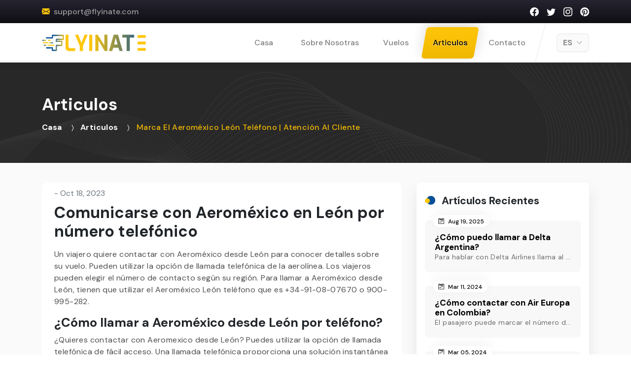

--- FILE ---
content_type: application/javascript; charset=UTF-8
request_url: https://www.flyinate.com/_next/static/chunks/pages/es-7a9f7cd92cff27d3.js
body_size: 1935
content:
(self.webpackChunk_N_E=self.webpackChunk_N_E||[]).push([[2639],{8697:function(e,s,a){(window.__NEXT_P=window.__NEXT_P||[]).push(["/es",function(){return a(475)}])},475:function(e,s,a){"use strict";a.r(s),a.d(s,{default:function(){return N}});var l=a(5893),i=a(9008),c=a.n(i),r=a(5675),n=a.n(r),t=a(1163),d=(a(7294),a(682)),o=a(4051),h=a(1555),x=a(1664),j=a.n(x);function m(){return(0,l.jsx)(l.Fragment,{children:(0,l.jsxs)("div",{className:"popular-destination travellist full-w",children:[(0,l.jsx)("div",{className:"overflow-hidden ppt-clistaff mt-shapeneed",children:(0,l.jsx)("div",{className:"shape-bottom",children:(0,l.jsx)("svg",{xmlns:"http://www.w3.org/2000/svg",viewBox:"0 0 1000 100",preserveAspectRatio:"none",children:(0,l.jsx)("path",{className:"shape-fill",fill:"#fff",d:"M421.9,6.5c22.6-2.5,51.5,0.4,75.5,5.3c23.6,4.9,70.9,23.5,100.5,35.7c75.8,32.2,133.7,44.5,192.6,49.7 c23.6,2.1,48.7,3.5,103.4-2.5c54.7-6,106.2-25.6,106.2-25.6V0H0v30.3c0,0,72,32.6,158.4,30.5c39.2-0.7,92.8-6.7,134-22.4 c21.2-8.1,52.2-18.2,79.7-24.2C399.3,7.9,411.6,7.5,421.9,6.5z"})})})}),(0,l.jsxs)(d.Z,{children:[(0,l.jsxs)("div",{className:"top-title text-center",children:[(0,l.jsx)("p",{children:"Listas de viajes"}),(0,l.jsxs)("h2",{children:["Personalizar ",(0,l.jsx)("span",{children:"Viaje"})]})]}),(0,l.jsxs)(o.Z,{children:[(0,l.jsx)(h.Z,{xs:12,md:6,lg:4,children:(0,l.jsx)(j(),{href:"/es",children:(0,l.jsxs)("a",{className:"image_area_partition",children:[(0,l.jsx)(n(),{src:"/images/business_travel.jpg",width:500,height:300,alt:"business_travel",className:"object-cover"}),(0,l.jsx)("div",{className:"wrapper",children:(0,l.jsx)("span",{children:"Viajes de negocios"})})]})})}),(0,l.jsx)(h.Z,{xs:12,md:6,lg:4,children:(0,l.jsx)(j(),{href:"/es",children:(0,l.jsxs)("a",{className:"image_area_partition",children:[(0,l.jsx)(n(),{src:"/images/corporate_travel.jpg",width:500,height:300,alt:"corporate_travel",className:"object-cover"}),(0,l.jsx)("div",{className:"wrapper",children:(0,l.jsx)("span",{children:"Viajes corporativos"})})]})})}),(0,l.jsx)(h.Z,{xs:12,lg:4,children:(0,l.jsx)(j(),{href:"/es",children:(0,l.jsxs)("a",{className:"image_area_partition",children:[(0,l.jsx)(n(),{src:"/images/group_travel.jpg",width:500,height:300,alt:"group_travel",className:"object-cover"}),(0,l.jsx)("div",{className:"wrapper",children:(0,l.jsx)("span",{children:"Viajes en grupo"})})]})})})]})]})]})})}function p(e){return(0,l.jsxs)("div",{className:"enginebanner_sctn full-w "+(e.smallbanner?e.smallbanner:""),children:[(0,l.jsx)(d.Z,{children:(0,l.jsx)(o.Z,{className:"minh align-items-center",children:(0,l.jsx)(h.Z,{xs:12,children:(0,l.jsx)("div",{className:"enginebox",children:(0,l.jsx)("form",{children:(0,l.jsxs)("ul",{className:"row align-items-center",children:[(0,l.jsx)("li",{className:"col-md-6 col-12 mb-3",children:(0,l.jsx)("input",{type:"text",className:"form-control",placeholder:"Desde ciudad o aeropuerto"})}),(0,l.jsx)("li",{className:"col-md-6 col-12 mb-3",children:(0,l.jsx)("input",{type:"text",className:"form-control",placeholder:"A la ciudad o al aeropuerto"})}),(0,l.jsx)("li",{className:"col-xl col-md-6 col-12 mb-3 datepickercity-col",children:(0,l.jsxs)("div",{className:"input-group",children:[(0,l.jsx)("div",{className:"input-group-prepend",children:(0,l.jsx)("span",{className:"input-group-text",children:(0,l.jsx)("i",{className:"bi bi-calendar-week"})})}),(0,l.jsx)("input",{type:"text",className:"form-control datepickercity checkin",placeholder:"Registrarse"})]})}),(0,l.jsx)("li",{className:"col-xl col-md-6 col-12 mb-3 datepickercity-col",children:(0,l.jsxs)("div",{className:"input-group",children:[(0,l.jsx)("div",{className:"input-group-prepend",children:(0,l.jsx)("span",{className:"input-group-text",children:(0,l.jsx)("i",{className:"bi bi-calendar-week"})})}),(0,l.jsx)("input",{type:"text",className:"form-control datepickercity checkout",placeholder:"Verificar"})]})}),(0,l.jsx)("li",{className:"col-xl col-md-6 col-12 mb-3",children:(0,l.jsxs)("select",{name:"Adults",required:"",className:"form-control nice-selectround wide",children:[(0,l.jsx)("option",{value:"",children:"Adultos"}),(0,l.jsx)("option",{value:1,children:"1 Adulto"}),(0,l.jsx)("option",{value:2,children:"2 Adulto"}),(0,l.jsx)("option",{value:3,children:"3 Adulto"})]})}),(0,l.jsx)("li",{className:"col-xl col-md-6 col-12 mb-3",children:(0,l.jsxs)("select",{name:"Childrens",required:"",className:"form-control nice-selectround wide",children:[(0,l.jsx)("option",{value:"",children:"Para ni\xf1os"}),(0,l.jsx)("option",{value:1,children:"1 ni\xf1os"}),(0,l.jsx)("option",{value:2,children:"2 ni\xf1os"}),(0,l.jsx)("option",{value:3,children:"3 ni\xf1os"})]})}),(0,l.jsx)("li",{className:"col-xl col-12 mb-3",children:(0,l.jsx)("div",{className:"avail-thefform",children:(0,l.jsx)("button",{type:"submit",className:"btn btn-site btn-block ripple-effbtn",children:(0,l.jsx)("span",{children:"RESERVAR AHORA"})})})})]})})})})})}),e.smallbanner?(0,l.jsx)("div",{className:"shape-bottom bigbanner-wgb",children:(0,l.jsx)("svg",{xmlns:"http://www.w3.org/2000/svg",viewBox:"0 0 1000 100",preserveAspectRatio:"none",children:(0,l.jsx)("path",{className:"shape-fill",fill:"#f6f9fe",d:"M421.9,6.5c22.6-2.5,51.5,0.4,75.5,5.3c23.6,4.9,70.9,23.5,100.5,35.7c75.8,32.2,133.7,44.5,192.6,49.7 c23.6,2.1,48.7,3.5,103.4-2.5c54.7-6,106.2-25.6,106.2-25.6V0H0v30.3c0,0,72,32.6,158.4,30.5c39.2-0.7,92.8-6.7,134-22.4 c21.2-8.1,52.2-18.2,79.7-24.2C399.3,7.9,411.6,7.5,421.9,6.5z"})})}):"",(0,l.jsx)("img",{src:"/images/banner-shape-14.png",alt:"banner-shape-14",className:"banner-shape-14 w-100"})]})}var u=a(6356),g=a(5171);function v(){return(0,l.jsx)(l.Fragment,{children:(0,l.jsx)("div",{className:"popular-destination full-w",children:(0,l.jsxs)(d.Z,{children:[(0,l.jsxs)("div",{className:"top-title text-center",children:[(0,l.jsx)("p",{children:"Listas de destinos"}),(0,l.jsxs)("h2",{children:["Popular ",(0,l.jsx)("span",{children:"Destinos"})]})]}),(0,l.jsxs)(o.Z,{children:[(0,l.jsx)(h.Z,{xs:12,md:6,lg:4,children:(0,l.jsx)(j(),{href:"/es",children:(0,l.jsxs)("a",{className:"image_area_partition",children:[(0,l.jsx)(n(),{src:"/images/macchu.jpg",width:500,height:300,alt:"macchu",className:"object-cover"}),(0,l.jsx)("div",{className:"wrapper",children:(0,l.jsx)("span",{children:"Machu Picchu"})})]})})}),(0,l.jsx)(h.Z,{xs:12,md:6,lg:4,children:(0,l.jsx)(j(),{href:"/es",children:(0,l.jsxs)("a",{className:"image_area_partition",children:[(0,l.jsx)(n(),{src:"/images/island.jpg",width:"500",height:"300",alt:"Galapagos Islands",className:"object-cover"}),(0,l.jsx)("div",{className:"wrapper",children:(0,l.jsx)("span",{children:"Galapagos Islands"})})]})})}),(0,l.jsx)(h.Z,{xs:12,md:6,lg:4,children:(0,l.jsx)(j(),{href:"/es",children:(0,l.jsxs)("a",{className:"image_area_partition",children:[(0,l.jsx)(n(),{src:"/images/Cusco.jpg",width:500,height:300,alt:"Cusco",className:"object-cover"}),(0,l.jsx)("div",{className:"wrapper",children:(0,l.jsx)("span",{children:"Cusco"})})]})})}),(0,l.jsx)(h.Z,{xs:12,md:6,lg:4,children:(0,l.jsx)(j(),{href:"/es",children:(0,l.jsxs)("a",{className:"image_area_partition",children:[(0,l.jsx)(n(),{src:"/images/easter.jpg",width:500,height:300,alt:"Easter Island",className:"object-cover"}),(0,l.jsx)("div",{className:"wrapper",children:(0,l.jsx)("span",{children:"Easter Island"})})]})})}),(0,l.jsx)(h.Z,{xs:12,md:6,lg:4,children:(0,l.jsx)(j(),{href:"/es",children:(0,l.jsxs)("a",{className:"image_area_partition",children:[(0,l.jsx)(n(),{src:"/images/Buenos.jpg",width:500,height:300,alt:"Buenos Aires",className:"object-cover"}),(0,l.jsx)("div",{className:"wrapper",children:(0,l.jsx)("span",{children:"Buenos Aires"})})]})})}),(0,l.jsx)(h.Z,{xs:12,md:6,lg:4,children:(0,l.jsx)(j(),{href:"/es",children:(0,l.jsxs)("a",{className:"image_area_partition",children:[(0,l.jsx)(n(),{src:"/images/Lima.jpg",width:500,height:300,alt:"turkey",className:"object-cover"}),(0,l.jsx)("div",{className:"wrapper",children:(0,l.jsx)("span",{children:"Lima"})})]})})})]})]})})})}function N(){var e=(0,t.useRouter)();return(0,l.jsxs)("div",{children:[(0,l.jsxs)(c(),{children:[(0,l.jsx)("title",{children:"Flyinate | Reserve boletos de vuelos con tarifas bajas y autos de alquiler"}),(0,l.jsx)("meta",{name:"description",content:""}),(0,l.jsx)("meta",{name:"keywords",content:""}),(0,l.jsx)("link",{rel:"canonical",href:"https://www.flyinate.com".concat(e.asPath)})]}),(0,l.jsx)(u.Z,{}),(0,l.jsx)(p,{}),(0,l.jsx)(v,{}),(0,l.jsx)(m,{}),(0,l.jsx)(g.Z,{})]})}}},function(e){e.O(0,[1664,236,1878,9774,2888,179],(function(){return s=8697,e(e.s=s);var s}));var s=e.O();_N_E=s}]);

--- FILE ---
content_type: application/javascript; charset=UTF-8
request_url: https://www.flyinate.com/_next/static/chunks/pages/es/articulos-0d7f37e662b4fa0f.js
body_size: 2055
content:
(self.webpackChunk_N_E=self.webpackChunk_N_E||[]).push([[7891],{5906:function(e,n,s){(window.__NEXT_P=window.__NEXT_P||[]).push(["/es/articulos",function(){return s(9787)}])},5441:function(e,n,s){"use strict";s.d(n,{Z:function(){return t}});var a=s(5893),i=(s(7294),s(682));function t(e){return(0,a.jsxs)("div",{className:"breadcrumb_area full-w text-capitalize "+(e.bigbanner?e.bigbanner:"none"),style:{backgroundImage:e.bigbanner?'url("../images/bann-3.jpg")':""},children:[(0,a.jsxs)(i.Z,{children:[(0,a.jsx)("p",{className:"breadcrumb-mtitle mb-1",children:e.title}),e.linkhtml]}),e.bigbanner?(0,a.jsx)("div",{className:"shape-bottom bigbanner-wgb",children:(0,a.jsx)("svg",{xmlns:"http://www.w3.org/2000/svg",viewBox:"0 0 1000 100",preserveAspectRatio:"none",children:(0,a.jsx)("path",{className:"shape-fill",fill:"#f6f9fe",d:"M421.9,6.5c22.6-2.5,51.5,0.4,75.5,5.3c23.6,4.9,70.9,23.5,100.5,35.7c75.8,32.2,133.7,44.5,192.6,49.7 c23.6,2.1,48.7,3.5,103.4-2.5c54.7-6,106.2-25.6,106.2-25.6V0H0v30.3c0,0,72,32.6,158.4,30.5c39.2-0.7,92.8-6.7,134-22.4 c21.2-8.1,52.2-18.2,79.7-24.2C399.3,7.9,411.6,7.5,421.9,6.5z"})})}):""]})}},35:function(e,n,s){"use strict";var a=s(5893),i=s(1664),t=s.n(i),c=s(1163);s(7294);n.Z=function(e){var n=e.type,s=e.page,i=e.total,r=(e.current,(0,c.useRouter)()),l="".concat(n,"/").concat(i),d=r.query.slug?r.query.slug:1,o=2==d?s:"".concat(n,"/").concat(Number(d)-1),h="".concat(n,"/").concat(Number(d)+1),u=[],x=Array(i).fill(0).map((function(e,n){return u.push(n)})),m=d<6?0:Number(d)-4,j=d<6?5:Number(d)+3;return(0,a.jsx)("section",{className:"text-center",children:(0,a.jsx)("div",{className:"site-paginate-theme spcmt-60 d-inline-block",children:(0,a.jsxs)("ul",{className:"pagination",children:[(0,a.jsx)("li",{className:"page-item ".concat(1==d?"d-none":""),children:(0,a.jsx)(t(),{href:s,children:(0,a.jsx)("a",{className:"page-link",role:"button",tabIndex:0,children:(0,a.jsx)("span",{"aria-hidden":"true",children:(0,a.jsx)("i",{class:"bi bi-chevron-double-left"})})})})}),(0,a.jsx)("li",{className:"page-item ".concat(1==d?"d-none":""),children:(0,a.jsx)(t(),{href:o,children:(0,a.jsx)("a",{className:"page-link",role:"button",tabIndex:0,children:(0,a.jsx)("span",{"aria-hidden":"true",children:(0,a.jsx)("i",{class:"bi bi-chevron-left"})})})})}),x.map((function(e,i){var c=e,l=1==c?s:"".concat(n,"/").concat(c),d=m>e||j<e?"d-none":"";return(0,a.jsx)("li",{className:"nv page-item ".concat(r.asPath===l?"active":""," ").concat(d),children:(0,a.jsx)(t(),{href:l,children:(0,a.jsx)("a",{className:"page-link",children:c})})},i)})),(0,a.jsx)("li",{className:"page-item ".concat(r.asPath==l?"d-none":""),children:(0,a.jsx)(t(),{href:h,children:(0,a.jsx)("a",{className:"page-link ",role:"button",tabIndex:0,children:(0,a.jsx)("span",{"aria-hidden":"true",children:(0,a.jsx)("i",{class:"bi bi-chevron-right"})})})})}),(0,a.jsx)("li",{className:"page-item ".concat(r.asPath==l?"d-none":""),children:(0,a.jsx)(t(),{href:l,children:(0,a.jsx)("a",{className:"page-link",role:"button",tabIndex:0,children:(0,a.jsx)("span",{"aria-hidden":"true",children:(0,a.jsx)("i",{class:"bi bi-chevron-double-right"})})})})})]})})})}},9787:function(e,n,s){"use strict";s.r(n),s.d(n,{__N_SSG:function(){return g},default:function(){return N}});var a=s(5893),i=s(7294),t=s(682),c=s(4051),r=s(1555),l=s(1664),d=s.n(l),o=s(5441),h=s(6356),u=s(5171),x=s(9008),m=s.n(x),j=s(4803),b=s.n(j),p=s(1163),f=s(35),g=!0;function N(e){var n=e.blogdata,s=(0,p.useRouter)(),l=n.data,x=n.totalPages;return(0,i.useEffect)((function(){window.scrollTo(0,0)}),[]),(0,a.jsxs)(a.Fragment,{children:[(0,a.jsxs)(m(),{children:[(0,a.jsx)("title",{children:"Articulos - Flyinate"}),(0,a.jsx)("meta",{name:"description",content:""}),(0,a.jsx)("link",{rel:"canonical",href:"https://www.flyinate.com".concat(s.asPath)})]}),(0,a.jsx)(h.Z,{}),(0,a.jsx)("div",{children:(0,a.jsxs)("div",{className:"blogadda",children:[(0,a.jsx)(o.Z,{title:"articulos",linkhtml:(0,a.jsx)(a.Fragment,{children:(0,a.jsxs)("ul",{className:"breadcrumb text-white",children:[" ",(0,a.jsxs)("li",{className:"breadcrumb-item",children:[" ",(0,a.jsx)(d(),{href:"/es/",children:"Casa"})," "]})," ",(0,a.jsx)("li",{className:"breadcrumb-item active","aria-current":"page",children:"articulos"})," "]})})}),(0,a.jsx)("div",{className:"popular-destination blogaddalist full-w",children:(0,a.jsxs)(t.Z,{children:[(0,a.jsx)("div",{className:"top-title text-center",children:(0,a.jsx)("h2",{children:"Articulos"})}),(null===l||void 0===l?void 0:l.length)>0?(0,a.jsx)(c.Z,{children:l.filter((function(e){return"Active"===e.status})).map((function(e,n){return(0,a.jsx)(r.Z,{xs:12,md:6,className:"cardRead-more",children:(0,a.jsx)("div",{className:"blogaddalist-round",children:(0,a.jsxs)("div",{className:"blogaddalist-inner",children:[(0,a.jsxs)("div",{className:"text-sm text-secondary mb-2 fw-medium",children:[(0,a.jsx)("i",{className:"bi bi-calendar4 mr-1"})," ",(0,a.jsx)(b(),{date:e.posttime,format:"MMM DD, YYYY"})]}),(0,a.jsx)("div",{className:"h4 title",children:e.title}),(0,a.jsx)("div",{dangerouslySetInnerHTML:{__html:e.description}}),(0,a.jsx)("hr",{className:"mx-row-hr"}),(0,a.jsx)(d(),{href:"/es/articulos/".concat(e.titleUrl),children:(0,a.jsx)("a",{className:"btn btn-site ripple-effbtn btn-40",children:(0,a.jsx)("span",{children:"Lee mas"})})})]})})},n)}))}):(0,a.jsx)("p",{className:"text-center",children:"No items found !"}),x>1&&(null===l||void 0===l?void 0:l.length)>0&&(0,a.jsx)(f.Z,{current:!0,page:"/es/articulos",type:"/es/articulos/page",total:x})]})})]})}),(0,a.jsx)(u.Z,{})]})}}},function(e){e.O(0,[4885,1664,236,4803,1878,9774,2888,179],(function(){return n=5906,e(e.s=n);var n}));var n=e.O();_N_E=n}]);

--- FILE ---
content_type: application/javascript; charset=UTF-8
request_url: https://www.flyinate.com/_next/static/chunks/pages/_app-5518c9c52a6e7fa5.js
body_size: 701
content:
(self.webpackChunk_N_E=self.webpackChunk_N_E||[]).push([[2888],{1118:function(n,t,e){(window.__NEXT_P=window.__NEXT_P||[]).push(["/_app",function(){return e(2373)}])},2373:function(n,t,e){"use strict";function r(n,t,e){return t in n?Object.defineProperty(n,t,{value:e,enumerable:!0,configurable:!0,writable:!0}):n[t]=e,n}function u(n){for(var t=1;t<arguments.length;t++){var e=null!=arguments[t]?arguments[t]:{},u=Object.keys(e);"function"===typeof Object.getOwnPropertySymbols&&(u=u.concat(Object.getOwnPropertySymbols(e).filter((function(n){return Object.getOwnPropertyDescriptor(e,n).enumerable})))),u.forEach((function(t){r(n,t,e[t])}))}return n}e.r(t),e.d(t,{default:function(){return a}});var o=e(5893),c=e(9008),i=e.n(c),f=e(7294),s=e(1163);e(8210),e(906);var a=function(n){var t=n.Component,e=n.pageProps,r=(0,s.useRouter)().pathname,c=r.startsWith("/it")?"it":r.startsWith("/es")?"es":"en";return(0,f.useEffect)((function(){document.documentElement.lang=c}),[c]),(0,o.jsxs)(o.Fragment,{children:[(0,o.jsx)(i(),{}),(0,o.jsx)(t,u({},e))]})}},8210:function(){},906:function(){},9008:function(n,t,e){n.exports=e(5443)},1163:function(n,t,e){n.exports=e(387)}},function(n){var t=function(t){return n(n.s=t)};n.O(0,[9774,179],(function(){return t(1118),t(387)}));var e=n.O();_N_E=e}]);

--- FILE ---
content_type: application/javascript; charset=UTF-8
request_url: https://www.flyinate.com/_next/static/n7mDJSb6wen-zXXUNXtxQ/_buildManifest.js
body_size: 1507
content:
self.__BUILD_MANIFEST=function(s,a,t,e,i,c,l){return{__rewrites:{beforeFiles:[],afterFiles:[],fallback:[]},"/":[s,a,t,"static/chunks/pages/index-ec06f8d4a6f5e548.js"],"/NotFound":[s,"static/chunks/pages/NotFound-adc08674547137da.js"],"/_error":["static/chunks/pages/_error-7891c9bfcd7b3e53.js"],"/about-us":[s,a,t,"static/chunks/pages/about-us-44da1915bf9b5b20.js"],"/airports":[e,s,a,i,t,"static/chunks/pages/airports-a942a43ac43b9959.js"],"/airports/[airportsDetail]":[e,s,a,i,t,"static/chunks/pages/airports/[airportsDetail]-eb590e10356c9b42.js"],"/blog":[e,s,a,i,t,"static/chunks/pages/blog-9e258af0f6ced336.js"],"/blog/page/[slug]":[e,s,a,i,t,"static/chunks/pages/blog/page/[slug]-7b2bd5f7e4024bfb.js"],"/blog/[blogDetail]":[e,s,a,i,t,"static/chunks/pages/blog/[blogDetail]-29650eb554abacc1.js"],"/cheap-flights/buenos-aires-flyinat":[s,a,t,"static/chunks/pages/cheap-flights/buenos-aires-flyinat-e9e154a842e680e3.js"],"/cheap-flights/cusco-flyinate":[s,a,t,"static/chunks/pages/cheap-flights/cusco-flyinate-521bd361974f60a3.js"],"/cheap-flights/easter-island-flyinate":[s,a,t,"static/chunks/pages/cheap-flights/easter-island-flyinate-0894f223fc2b1416.js"],"/cheap-flights/galapagos-islands-flyinate":[s,a,t,"static/chunks/pages/cheap-flights/galapagos-islands-flyinate-0c6a2e2391e6ee48.js"],"/cheap-flights/lima-flyinate":[s,a,t,"static/chunks/pages/cheap-flights/lima-flyinate-333da3cbfd8387a1.js"],"/cheap-flights/machu-picchu-flyinate":[s,a,t,"static/chunks/pages/cheap-flights/machu-picchu-flyinate-4b2f283830c3c87d.js"],"/contact":[s,a,t,"static/chunks/pages/contact-2010f351b2c0e473.js"],"/customize/business-travel":[s,a,t,"static/chunks/pages/customize/business-travel-00f82d25a0baf8af.js"],"/customize/group-travel":[s,a,t,"static/chunks/pages/customize/group-travel-5d678801b5015eb9.js"],"/es":[s,a,c,"static/chunks/pages/es-7a9f7cd92cff27d3.js"],"/es/NotFound":[s,"static/chunks/pages/es/NotFound-6c795f1c6ccfc4b1.js"],"/es/articulos":[e,s,a,i,c,"static/chunks/pages/es/articulos-0d7f37e662b4fa0f.js"],"/es/articulos/page/[slug]":[e,s,a,i,c,"static/chunks/pages/es/articulos/page/[slug]-8d2e24674eda2fcf.js"],"/es/articulos/[articulosDetail]":[e,s,a,i,c,"static/chunks/pages/es/articulos/[articulosDetail]-f824d27e735508ee.js"],"/es/contacto":[s,a,c,"static/chunks/pages/es/contacto-add17526cf390409.js"],"/es/politica":[s,a,c,"static/chunks/pages/es/politica-76a79de849ea8979.js"],"/es/sobre-nosotras":[s,a,c,"static/chunks/pages/es/sobre-nosotras-d548a43d5cc19877.js"],"/es/terminos":[s,a,c,"static/chunks/pages/es/terminos-5ce2ac48047351a4.js"],"/es/vuelos":[s,a,c,"static/chunks/pages/es/vuelos-8941d14fed493dec.js"],"/es/vuelos/[vuelosDetail]":[s,a,c,"static/chunks/pages/es/vuelos/[vuelosDetail]-af2598ba725dc306.js"],"/flights":[s,a,t,"static/chunks/pages/flights-5fd20630a66b1e81.js"],"/flights/[Airline]":[s,a,t,"static/chunks/pages/flights/[Airline]-19869cb9573fae6a.js"],"/it":[s,a,l,"static/chunks/pages/it-2f4b8d53934d11b4.js"],"/it/NotFound":[s,"static/chunks/pages/it/NotFound-6372df6f1944fa56.js"],"/it/articolo":[e,s,a,i,l,"static/chunks/pages/it/articolo-34145adec15b5d21.js"],"/it/articolo/page/[slug]":[e,s,a,i,l,"static/chunks/pages/it/articolo/page/[slug]-aa724ed5b811ff9c.js"],"/it/articolo/[articulosDetail]":[e,s,a,i,l,"static/chunks/pages/it/articolo/[articulosDetail]-50102b4c9a6a9416.js"],"/privacy":[s,a,t,"static/chunks/pages/privacy-a87f79a59b72d2d9.js"],"/sitemap-airport.xml":["static/chunks/pages/sitemap-airport.xml-a46531cbbb71f7a0.js"],"/sitemap-blog.xml":["static/chunks/pages/sitemap-blog.xml-066cc6641c891325.js"],"/sitemap-english.xml":["static/chunks/pages/sitemap-english.xml-36bd006bfb7cc18b.js"],"/sitemap-flight.xml":["static/chunks/pages/sitemap-flight.xml-6980ace60d32d669.js"],"/sitemap-italian.xml":["static/chunks/pages/sitemap-italian.xml-700b1ffdec4cea1a.js"],"/sitemap-spanish.xml":["static/chunks/pages/sitemap-spanish.xml-31b83391c09c35a0.js"],"/sitemap-static.xml":["static/chunks/pages/sitemap-static.xml-33bb10c9906c605b.js"],"/sitemap.xml":["static/chunks/pages/sitemap.xml-3a1822d86cd03e70.js"],"/terms":[s,a,t,"static/chunks/pages/terms-f349588b7cdebdbc.js"],sortedPages:["/","/NotFound","/_app","/_error","/about-us","/airports","/airports/[airportsDetail]","/blog","/blog/page/[slug]","/blog/[blogDetail]","/cheap-flights/buenos-aires-flyinat","/cheap-flights/cusco-flyinate","/cheap-flights/easter-island-flyinate","/cheap-flights/galapagos-islands-flyinate","/cheap-flights/lima-flyinate","/cheap-flights/machu-picchu-flyinate","/contact","/customize/business-travel","/customize/group-travel","/es","/es/NotFound","/es/articulos","/es/articulos/page/[slug]","/es/articulos/[articulosDetail]","/es/contacto","/es/politica","/es/sobre-nosotras","/es/terminos","/es/vuelos","/es/vuelos/[vuelosDetail]","/flights","/flights/[Airline]","/it","/it/NotFound","/it/articolo","/it/articolo/page/[slug]","/it/articolo/[articulosDetail]","/privacy","/sitemap-airport.xml","/sitemap-blog.xml","/sitemap-english.xml","/sitemap-flight.xml","/sitemap-italian.xml","/sitemap-spanish.xml","/sitemap-static.xml","/sitemap.xml","/terms"]}}("static/chunks/1664-2bd7c0cf8e82d2c6.js","static/chunks/236-1db2afb83c5b002f.js","static/chunks/9939-378151e435a9a7fc.js","static/chunks/75fc9c18-fb7f3302bfe17589.js","static/chunks/4803-a7b941cb07db90ba.js","static/chunks/1878-f2ecb8d7de800d3c.js","static/chunks/4578-c4e8dda11329ef90.js"),self.__BUILD_MANIFEST_CB&&self.__BUILD_MANIFEST_CB();

--- FILE ---
content_type: application/javascript; charset=UTF-8
request_url: https://www.flyinate.com/_next/static/chunks/pages/es/sobre-nosotras-d548a43d5cc19877.js
body_size: 2179
content:
(self.webpackChunk_N_E=self.webpackChunk_N_E||[]).push([[6779],{5462:function(e,s,a){(window.__NEXT_P=window.__NEXT_P||[]).push(["/es/sobre-nosotras",function(){return a(8458)}])},5441:function(e,s,a){"use strict";a.d(s,{Z:function(){return r}});var n=a(5893),o=(a(7294),a(682));function r(e){return(0,n.jsxs)("div",{className:"breadcrumb_area full-w text-capitalize "+(e.bigbanner?e.bigbanner:"none"),style:{backgroundImage:e.bigbanner?'url("../images/bann-3.jpg")':""},children:[(0,n.jsxs)(o.Z,{children:[(0,n.jsx)("p",{className:"breadcrumb-mtitle mb-1",children:e.title}),e.linkhtml]}),e.bigbanner?(0,n.jsx)("div",{className:"shape-bottom bigbanner-wgb",children:(0,n.jsx)("svg",{xmlns:"http://www.w3.org/2000/svg",viewBox:"0 0 1000 100",preserveAspectRatio:"none",children:(0,n.jsx)("path",{className:"shape-fill",fill:"#f6f9fe",d:"M421.9,6.5c22.6-2.5,51.5,0.4,75.5,5.3c23.6,4.9,70.9,23.5,100.5,35.7c75.8,32.2,133.7,44.5,192.6,49.7 c23.6,2.1,48.7,3.5,103.4-2.5c54.7-6,106.2-25.6,106.2-25.6V0H0v30.3c0,0,72,32.6,158.4,30.5c39.2-0.7,92.8-6.7,134-22.4 c21.2-8.1,52.2-18.2,79.7-24.2C399.3,7.9,411.6,7.5,421.9,6.5z"})})}):""]})}},8458:function(e,s,a){"use strict";a.r(s),a.d(s,{default:function(){return x}});var n=a(5893),o=a(7294),r=a(682),i=a(4051),l=a(1555),t=a(1664),c=a.n(t),u=(a(5675),a(1163)),d=a(9008),m=a.n(d),p=a(5441),h=a(6356),j=a(5171);function x(){var e=(0,u.useRouter)();return(0,o.useEffect)((function(){window.scrollTo(0,0)}),[]),(0,n.jsxs)(n.Fragment,{children:[(0,n.jsxs)(m(),{children:[(0,n.jsx)("title",{children:"Sobre Nosotras - Flyinate"}),(0,n.jsx)("link",{rel:"canonical",href:"https://www.flyinate.com".concat(e.asPath)})]}),(0,n.jsx)(h.Z,{}),(0,n.jsx)(p.Z,{title:"sobre nosotras",linkhtml:(0,n.jsx)(n.Fragment,{children:(0,n.jsxs)("ul",{className:"breadcrumb text-white",children:[" ",(0,n.jsxs)("li",{className:"breadcrumb-item",children:[" ",(0,n.jsx)(c(),{href:"/es/",children:"Casa"})," "]})," ",(0,n.jsxs)("li",{className:"breadcrumb-item active","aria-current":"page",children:[" ","sobre nosotras"," "]})," "]})})}),(0,n.jsx)("div",{className:"about-uspage full-w pyblock-80",children:(0,n.jsx)(r.Z,{children:(0,n.jsxs)(i.Z,{children:[(0,n.jsxs)(l.Z,{xs:12,xl:8,className:"about-font-18",children:[(0,n.jsx)("h2",{className:"sub-title",children:"sobre nosotras"}),(0,n.jsxs)("p",{children:["Viajar no es solo una parte del turismo; es el medio para cumplir la pasi\xf3n y los sue\xf1os de uno. Es a la vez tranquilo y ca\xf3tico, pac\xedfico y aventurero. Cuando viajas por negocios, necesitas asesoramiento profesional, pero cuando viajas por tus sue\xf1os, necesitas magia y un poco de todo."," "]}),(0,n.jsx)("p",{children:"En Flyinate lo entendemos perfectamente. Lo que necesitas y lo que tu coraz\xf3n desea son dos cosas diferentes y, a veces, tienes que elegir entre estas dos. \xa1Ya no! No tiene que conformarse con lo mundano para sus viajes de negocios; o el m\xednimo indispensable si tiene poco presupuesto; desde las \xfaltimas ofertas hasta los viajes y viajes m\xe1s baratos, te lo ofrecemos todo."}),(0,n.jsxs)("p",{children:["Con conexiones con los lugares m\xe1s ex\xf3ticos, aerol\xedneas y estad\xedas en hoteles, perm\xedtanos planificar su viaje desde cero. La satisfacci\xf3n del cliente es lo que prosperamos porque nuestro trabajo se basa en la confianza. Asegur\xe1ndonos de que siga viniendo a nosotros una y otra vez, siempre nos aseguramos de que pueda viajar a lo grande, sin importar cu\xe1n peque\xf1o sea el presupuesto."," "]}),(0,n.jsxs)("p",{children:["La seguridad, el mantenimiento del presupuesto, tomar la decisi\xf3n correcta, elegir el precio m\xe1s justo y hospedarse en los lugares m\xe1s impresionantes son la esencia de un viaje; y nos aferramos a ellos con mucho cari\xf1o."," "]}),(0,n.jsx)("p",{children:"As\xed que no espere, haga esa llamada, env\xede ese correo electr\xf3nico o haga clic en ese bot\xf3n; nuestros representantes est\xe1n esperando ansiosamente para dise\xf1ar un viaje solo para usted."})]}),(0,n.jsx)(l.Z,{xs:12,xl:4,children:(0,n.jsxs)("div",{className:"about-mailtoleft-box",children:[(0,n.jsx)("h6",{children:(0,n.jsx)("strong",{children:"Correo a Soporte"})}),(0,n.jsx)("div",{className:"talk",children:(0,n.jsx)("ul",{className:"list-unstyled",children:(0,n.jsxs)("li",{className:"d-flex",children:[(0,n.jsx)("i",{className:"bi bi-envelope-open-fill"}),(0,n.jsxs)("div",{className:"left",children:[(0,n.jsx)("h4",{children:"EMAIL"}),(0,n.jsx)("p",{className:"mb-0",children:(0,n.jsx)("a",{href:"mailto:support@flyinate.com",target:"_blank",rel:"noreferrer",children:"support@flyinate.com"})})]})]})})})]})})]})})}),(0,n.jsx)(j.Z,{})]})}}},function(e){e.O(0,[1664,236,1878,9774,2888,179],(function(){return s=5462,e(e.s=s);var s}));var s=e.O();_N_E=s}]);

--- FILE ---
content_type: application/javascript; charset=UTF-8
request_url: https://www.flyinate.com/_next/static/n7mDJSb6wen-zXXUNXtxQ/_ssgManifest.js
body_size: 570
content:
self.__SSG_MANIFEST=new Set(["\u002Fairports","\u002Fairports\u002F[airportsDetail]","\u002Fblog","\u002Fblog\u002F[blogDetail]","\u002Fblog\u002Fpage\u002F[slug]","\u002Fes\u002Farticulos","\u002Fes\u002Farticulos\u002F[articulosDetail]","\u002Fes\u002Farticulos\u002Fpage\u002F[slug]","\u002Fes\u002Fvuelos","\u002Fes\u002Fvuelos\u002F[vuelosDetail]","\u002Fflights","\u002Fflights\u002F[Airline]","\u002Fit\u002Farticolo","\u002Fit\u002Farticolo\u002F[articulosDetail]","\u002Fit\u002Farticolo\u002Fpage\u002F[slug]"]);self.__SSG_MANIFEST_CB&&self.__SSG_MANIFEST_CB()